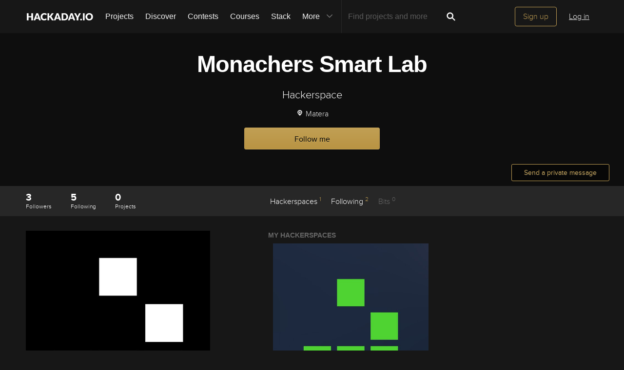

--- FILE ---
content_type: text/html; charset=utf-8
request_url: https://hackaday.io/monachers
body_size: 15967
content:
<!doctype html>
<html >
<!--[if lt IE 7]> <html class="no-js lt-ie9 lt-ie8 lt-ie7" lang="en"> <![endif]-->
<!--[if IE 7]>    <html class="no-js lt-ie9 lt-ie8" lang="en"> <![endif]-->
<!--[if IE 8]>    <html class="no-js lt-ie9" lang="en"> <![endif]-->
<!--[if IE 9]>    <html class="no-js ie9" lang="en"> <![endif]-->
<!--[if gt IE 9]><!--> <html class="no-js" lang="en"> <!--<![endif]-->



<head>
    

<title>Monachers Smart Lab&#39;s Profile | Hackaday.io</title>
<meta charset="utf-8">
<meta name="viewport" content="width=device-width, initial-scale=1.0">
<meta name="theme-color" content="#333333">
<link rel="apple-touch-icon-precomposed" href="/apple-touch-icon.png">
<link rel="stylesheet" href="//cdn.hackaday.io/css/style.css?version=1.8.0" />
<script type="text/javascript" src="//use.typekit.net/ymb0lgk.js"></script>
<script type="text/javascript">try{Typekit.load({ async: true });}catch(e){}</script>
    <meta name="description" content="Hackerspace">
    <link rel="canonical" href="https://hackaday.io/monachers" />
        <script type="text/javascript">
        function getCommentIdFromUrl() {
            if(window.location.hash) {
                var hash = window.location.hash.substring(1);
                var commentId = parseInt(hash.replace('j-discussion-', ''));
                if (commentId) {
                    return commentId;
                }
            }
            return null;
        }

        var commentId = getCommentIdFromUrl();
        if (commentId) {
            var url = window.location.href;
            if (url.indexOf('?') > -1) {
                url = url.substring(0, url.indexOf('?'));
            }
            if (url.indexOf('#') > -1) {
                url = url.substring(0, url.indexOf('#'));
            }
            url += '/discussion-' + commentId;
            window.location.href = url;
        }
    </script>
    



<!-- Twitter Card data -->
<meta name="twitter:site" content="@hackadayio">
<meta name="twitter:card" content="summary_large_image">
<meta name="twitter:title" content="Monachers Smart Lab&#39;s Profile">
<meta name="twitter:description" content="Hackerspace">
<meta name="twitter:image" content="https://cdn.hackaday.io/images/4808071424042189210.jpg">

<!-- Open Graph data -->
<meta property="og:type" content="website" />


    <meta property="og:url" content="https://hackaday.io/monachers">

<meta property="og:title" content="Monachers Smart Lab&#39;s Profile">
<meta property="og:description" content="Hackerspace">
<meta property="og:image" content="https://cdn.hackaday.io/images/4808071424042189210.jpg">

</head>

<body class="page_v2">
    

<div class="header hfr-has-background-black" id="header">
    
    <div class="hfr-container hfr-is-max-widescreen">
        <nav class="hfr-navbar" role="navigation" aria-label="main navigation">
            <div class="hfr-navbar-brand">
                <a href="/" title="Hackaday.io" class="hfr-navbar-item logo">
                    <img src="/img/logo-squares.png" width="33px" height="23px" alt="Hackaday.io" class="hfr-is-hidden-touch hfr-is-hidden-widescreen">
                    <img src="/img/hackaday-logo.svg" width="138px" height="17px" alt="Hackaday.io" class="hfr-is-hidden-desktop-only">
                </a>
                <a role="button" class="hfr-navbar-burger hfr-burger" aria-label="menu" aria-expanded="false" data-target="navbarBasicExample">
                    <span aria-hidden="true"></span>
                    <span aria-hidden="true"></span>
                    <span aria-hidden="true"></span>
                </a>
            </div>

            <div class="hfr-navbar-menu">
                <div class="hfr-navbar-start">
                    <div class="hfr-navbar-item hfr-has-dropdown hfr-is-hoverable">
                        
                            <a href="/projects" class="hfr-navbar-item hfr-is-family-secondary ">Projects</a>
                        
                    </div>
                    <a href="/discover" class="hfr-navbar-item hfr-is-family-secondary ">Discover</a>
                    <a href="/contests" class="hfr-navbar-item hfr-is-family-secondary ">Contests</a>
                    <a href="/courses" class="hfr-navbar-item hfr-is-family-secondary hfr-is-hidden-desktop-only ">Courses</a>
                    <a href="/stack" class="hfr-navbar-item hfr-is-family-secondary ">Stack</a>
                    <div class="hfr-navbar-item hfr-has-dropdown hfr-is-hoverable">
                        <a class="hfr-navbar-link hfr-is-arrowless hfr-is-family-secondary">More 




    <div class="icon hfr-icon hfr-ml-3 hfr-has-text-grey hfr-is-hidden-touch">
        <svg width="16" height="16" xmlns="http://www.w3.org/2000/svg" viewBox="0 0 16 16"><path d="m8 9.702 4.79-4.79a.707.707 0 1 1 1 .999l-5.14 5.14a.705.705 0 0 1-.652.197.712.712 0 0 1-.646-.196l-5.14-5.14a.703.703 0 0 1-.004-1.002.708.708 0 0 1 1.003.004L8 9.702z" fill-rule="evenodd"/></svg>
        
    </div>

</a>
                        <div class="hfr-navbar-dropdown">
                            <a href="/courses" class="hfr-navbar-item hfr-is-hidden-touch hfr-is-hidden-widescreen">Courses</a>
                            <a href="/list/159729" class="hfr-navbar-item">Tutorials</a>
                            <a href="/events" class="hfr-navbar-item">Events</a>
                            <a href="/hackerspaces" class="hfr-navbar-item">Hackerspaces</a>
                            
                            <a href="https://hackaday.com/" target="_blank" rel="noopener noreferrer" class="hfr-navbar-item">Hackaday.com</a>
                            <a href="https://www.tindie.com/" target="_blank" rel="noopener noreferrer" class="hfr-navbar-item j-store-tracking">Tindie Marketplace</a>
                        </div>
                    </div>
                    <div class="hfr-navbar-item nav search-holder" style="border-left: 1px solid #272727;">
                        
<form id="search-form" class="hfr-field hfr-has-addons" action="/search" onsubmit="return submitSearch();" method="GET">
    <div class="hfr-control">
        <input type="text" placeholder="Find projects and more" name="term" class="hfr-input hfr-is-static j-add-search t-input-search" id="add-search" value="" autocomplete="off" pattern=".{2,}" required title="Two characters minimum"  />
    </div>
    <div class="control">
        <button type="submit" class="hfr-button button-search" title="Search">
            




    <div class="icon hfr-icon hfr-is-medium">
        <svg width="16" height="16" xmlns="http://www.w3.org/2000/svg" viewBox="0 0 16 16"><path d="M10.542 9.368a4.547 4.547 0 1 0-1.015 1.079c.04.086.094.166.165.237l2.727 2.727a.8.8 0 0 0 1.137.006.801.801 0 0 0-.006-1.136l-2.726-2.727a.812.812 0 0 0-.282-.185zm-1.72-.473a2.91 2.91 0 1 0-4.114-4.116 2.91 2.91 0 0 0 4.114 4.117z" fill-rule="evenodd"/></svg>
        
    </div>


        </button>
    </div>
</form>

                    </div>
                </div>

                
                    <div class="hfr-navbar-end">
                        <div class="hfr-navbar-item">
                            <div class="hfr-buttons">
                                <a href="/signup" class="hfr-button hfr-is-primary hfr-is-outlined">Sign up</a>
                                <a href="/signin?returnUrl=%2Fmonachers" class="hfr-button hfr-is-text">Log in</a>
                            </div>
                        </div>
                    </div>
                
            </div>
        </nav>
    </div>
</div>

<div id="topMessage" class="alert small hide">
    <span class="j-top-content"></span>
    <a
        href="javascript:void(0);"
        class="alert-close j-top-message-close"
        title="Close"
    >
        




    <div class="icon icon-close-circle">
        <svg width="16" height="16" xmlns="http://www.w3.org/2000/svg" viewBox="0 0 16 16"><path d="M10.047 10.658a.562.562 0 0 1-.398-.165L7.984 8.828 6.32 10.493a.562.562 0 0 1-.961-.398.56.56 0 0 1 .164-.398L7.19 8.033 5.523 6.368a.561.561 0 1 1 .795-.796l1.665 1.665L9.65 5.572a.563.563 0 0 1 .795.796L8.78 8.033l1.665 1.664a.562.562 0 0 1-.398.961zm-2.062-7.5a4.875 4.875 0 1 0 .002 9.75 4.875 4.875 0 0 0-.004-9.75zm0 10.875a6 6 0 1 1 0-12 6 6 0 0 1 0 12z" fill-rule="evenodd"/></svg>
        
    </div>

 Close
    </a>
</div>




<script>
    var HIO = HIO || {};
</script>
    
<div class="headline" >
    <div class="headline-image-overlay"></div>
    <div class="progress-holder">
        <div class="progress">
            <div class="progress-item">
                <div class="progress-number foreground">0%</div>
            </div>
            <div class="progress-number">0%</div>
        </div>
    </div>
    <div class="container">
        <h1>Monachers Smart Lab</h1>

        <p class="description">Hackerspace</p>

        
            <div class="author">
                <span>
                    




    <div class="icon icon-location-test">
        <svg width="16" height="16" xmlns="http://www.w3.org/2000/svg" viewBox="0 0 16 16"><path d="M8.014 13.976s4.815-4.626 4.815-7.25c0-2.623-2.157-4.75-4.816-4.75-2.66 0-4.816 2.127-4.816 4.75 0 2.624 4.816 7.25 4.816 7.25zm-.08-4.263a2.842 2.842 0 1 0 0-5.683 2.842 2.842 0 0 0 .001 5.684zm0-1.105a1.738 1.738 0 1 0-.001-3.48 1.738 1.738 0 0 0 .002 3.482z" fill-rule="evenodd"/></svg>
        
    </div>


                    <span>Matera</span>
                </span>
            </div>
        

        
            
<div class="following-container ">
    <a href="javascript:void(0)" data-href="/hacker/51332/unfollow" class="gold-gold-button unfollow text-changing-button" data-before="Following" data-after="Unfollow?">Following</a>
    <a href="javascript:void(0)" data-href="/hacker/51332/follow" class="gold-gold-button follow">Follow me</a>
</div>
        
    </div>

    <div class="project-join-top ">
        

        
            <a
                class="button-upload"
                onclick="parent.location = '/messages/new?user=51332';
                        setTimeout(() => {
                            parent.location = '/messages/dm/51332';
                        }, 2000);
                        return false;"
            >Send a private message</a>
        
    </div>
</div>

    <div id="similar-users">
    <div class="similars-header">
        Similar accounts worth following
        <a
          href="javascript:void(0)"
          class="submissions-close"
          title="Close"
        >
            




    <div class="icon icon-close">
        <svg width="16" height="16" xmlns="http://www.w3.org/2000/svg" viewBox="0 0 16 16"><path d="M8 6.99 4.767 3.76a.714.714 0 1 0-1.01 1.01L6.992 8 3.76 11.233a.714.714 0 1 0 1.01 1.01L8 9.008l3.233 3.232a.714.714 0 1 0 1.01-1.01L9.008 8l3.232-3.233a.714.714 0 1 0-1.01-1.01L8 6.992z" fill-rule="evenodd"/></svg>
        
    </div>


        </a>
    </div>
    <div class="container"></div>
</div>

    <div class="project-menu-details-holder">
    <div class="container">
        <div class="content-left">
            <div class="section-profile-stats">
    <div class="stat-one">
        <a href="/hackers/51332/followers" id="following_count">
            <span class="followers">
                3
            </span>
            <small>Followers</small>
        </a>
    </div>
    <div class="stat-one">
        <a href="/hackers/51332/following" id="follower_count">
            <span class="following">
                5
            </span>
            <small>Following</small>
        </a>
    </div>
    <div class="stat-one">
        <a href="/projects/hacker/51332">
            <span class="projects">
                0
            </span>
            <small>Projects</small>
        </a>
    </div>
</div>

        </div>
        <div class="content-right">
            

<ul class="project-menu">
    

    

    

    
        
        
                <li>
                    <a href="#menu-hackerspaces" class="menu-add-content menu-scroll">Hackerspaces <span>1</span></a>
                    <ul class="menu-add-content-dropdown">
                        
                        <li><a href="/hackerspaces/hacker/51332" class="grey-gold-button very-small-button">View All</a></li>
                    </ul>
                </li>
            
        
        
        
        
    


    

    
        <li>
            <a href="#menu-following" class="menu-add-content menu-scroll">Following <span>2</span></a>
            <ul class="menu-add-content-dropdown">
                <li><a href="/projects/hacker/51332/likesandfollows" class="grey-gold-button very-small-button">View All</a></li>
            </ul>
        </li>
    
        <li>
        
            Bits <span>0</span>
        
        </li>
</ul>
        </div>
    </div>
</div>


    
    <div class="container">
        <div class="content-left">
    <section class="section section-avatar-profile">
        <img class="avatar-profile" src="https://cdn.hackaday.io/images/resize/600x600/4808071424042189210.jpg" alt="monachers-smart-lab"/>
        
            <div class="pm-button-container">
                <a class="gold-gold-button button-full-width" href="/messages/new?user=51332">Send a private message</a>
            </div>
        
    </section>

    
        

    <section class="section">
        
            <aside class="section-profile">
                <h2 class="section-title">
                    
                        Who I Am
                    
                </h2>
                <p>If you can&apos;t hack it, you don&apos;t own it.</p>
            </aside>
        
        
            <aside class="section-profile">
                <h2 class="section-title">
                    
                        Why I&#39;m on Hackaday.io
                    
                </h2>
                <p>We really enjoy the open source ethics.</p>
            </aside>
        
    </section>


    

    
    <section class="section">
        <aside class="section-tags">
        
            <a
                href="/hackers?tag=drone"
                class="tag"
            >drone</a>
        
            <a
                href="/hackers?tag=hardware"
                class="tag"
            >hardware</a>
        
            <a
                href="/hackers?tag=hacking"
                class="tag"
            >hacking</a>
        
            <a
                href="/hackers?tag=linux"
                class="tag"
            >linux</a>
        
            <a
                href="/hackers?tag=programming%20"
                class="tag"
            >programming </a>
        
            <a
                href="/hackers?tag=diy"
                class="tag"
            >diy</a>
        
            <a
                href="/hackers?tag=Software"
                class="tag"
            >Software</a>
        
            <a
                href="/hackers?tag=git"
                class="tag"
            >git</a>
        
            <a
                href="/hackers?tag=3d"
                class="tag"
            >3d</a>
        
            <a
                href="/hackers?tag=education"
                class="tag"
            >education</a>
        
        </aside>
    </section>



    


    
        <section class="section section-links">
            <ul class="links-list">
                
                    <li class="links-item">
                        <a href="http://twitter.com/@Monachers" target="_blank" rel="nofollow noopener">
                        
                            




    <div class="icon icon-twitter">
        <svg width="16" height="16" xmlns="http://www.w3.org/2000/svg" viewBox="0 0 16 16"><path d="M10.725 2.04c1.2-.022 1.837.406 2.447.946.517-.044 1.19-.324 1.586-.52.128-.07.256-.138.385-.207-.226.595-.533 1.062-1.004 1.416-.106.08-.21.186-.34.237v.007c.67-.007 1.225-.304 1.75-.463v.007c-.276.428-.65.863-1.05 1.175l-.482.374c.008.692-.01 1.355-.144 1.94-.773 3.388-2.82 5.688-6.064 6.674-1.165.355-3.046.5-4.38.175-.662-.16-1.26-.34-1.82-.58a7.252 7.252 0 0 1-.877-.44l-.272-.162c.302.01.654.09.99.038.305-.048.604-.035.884-.094.7-.15 1.322-.35 1.858-.653.26-.15.654-.324.838-.537a2.706 2.706 0 0 1-.92-.16c-1.002-.346-1.585-.98-1.964-1.933.303.032 1.177.11 1.38-.058-.38-.02-.748-.236-1.01-.397C1.71 8.333 1.053 7.51 1.058 6.24c.106.048.21.1.317.147.202.083.408.127.65.177.102.02.305.078.423.037h-.015c-.156-.176-.41-.296-.567-.484-.517-.628-1-1.592-.695-2.74.08-.29.202-.55.334-.785l.015.007c.06.122.193.214.278.316.264.32.59.607.92.86 1.132.862 2.15 1.39 3.785 1.784.415.1.894.175 1.39.177-.14-.395-.095-1.035.015-1.42.275-.96.874-1.654 1.752-2.025a3.8 3.8 0 0 1 .687-.208c.126-.013.252-.027.378-.043" fill-rule="evenodd"/></svg>
        
    </div>


                        
                        <span>http://twitter.com/@Monachers</span>                  
                        </a>
                    </li>
                
                    <li class="links-item">
                        <a href="http://github.com/Monachers" target="_blank" rel="nofollow noopener">
                        
                            




    <div class="icon icon-github">
        <svg width="16" height="16" xmlns="http://www.w3.org/2000/svg" viewBox="0 0 16 16"><path d="M3.643 7.513c-.158-.45-.228-.967-.228-1.543 0-1.024.33-1.41.77-1.955-.337-1.167.122-1.965.122-1.965s.71-.142 2.05.79c.728-.303 2.666-.328 3.584-.068.563-.36 1.593-.873 2.008-.73.113.176.355.688.147 1.813.14.247.874.772.877 2.258-.012.548-.07 1.01-.18 1.402.02 0-.14.485-.177.484C12.13 9.034 11.13 9.42 9.52 9.58c.522.32.672.72.672 1.802 0 1.083-.015 1.23-.012 1.478.006.408.623.604.6.736-.023.13-.517.11-.747.032-.654-.22-.588-.75-.588-.75l-.022-1.447s.044-.78-.253-.78v2.37c0 .516.372.672.372.863 0 .327-.68-.03-.888-.235-.32-.31-.283-.97-.275-1.49.006-.502-.006-1.603-.006-1.603l-.216.005s.088 2.403-.114 2.84c-.263.563-1.054.757-1.054.5 0-.172.194-.117.302-.503.093-.33.06-2.78.06-2.78s-.253.146-.253.605c0 .21-.007 1.41-.007 1.767 0 .45-.657.705-.973.705-.16 0-.36-.008-.36-.09 0-.208.602-.33.602-.762 0-.375-.008-1.34-.008-1.34s-.304.052-.736.052c-1.09 0-1.435-.675-1.6-1.053a1.859 1.859 0 0 0-.784-.908c-.18-.113-.222-.247-.013-.285.966-.175 1.212 1.063 1.857 1.26.46.14 1.052.08 1.346-.105.04-.378.32-.705.554-.877-1.64-.153-2.612-.705-3.116-1.593-.005 0-.236-.482-.217-.482z" fill-rule="evenodd"/></svg>
        
    </div>


                        
                        <span>http://github.com/Monachers</span>                  
                        </a>
                    </li>
                
                    <li class="links-item">
                        <a href="http://facebook.com/Monachers" target="_blank" rel="nofollow noopener">
                        
                            




    <div class="icon icon-other">
        <svg width="16" height="16" xmlns="http://www.w3.org/2000/svg" viewBox="0 0 16 16"><path d="M8 11.019 4.475 12.87 5.225 9 2.252 6.169l3.995-.607L8 2.007l1.73 3.555 4.04.607L10.835 9l.75 3.87z"/></svg>
        
    </div>


                        
                        <span>http://facebook.com/Monachers</span>                  
                        </a>
                    </li>
                
                    <li class="links-item">
                        <a href="http://monachers.eu" target="_blank" rel="nofollow noopener">
                        
                            




    <div class="icon icon-other">
        <svg width="16" height="16" xmlns="http://www.w3.org/2000/svg" viewBox="0 0 16 16"><path d="M8 11.019 4.475 12.87 5.225 9 2.252 6.169l3.995-.607L8 2.007l1.73 3.555 4.04.607L10.835 9l.75 3.87z"/></svg>
        
    </div>


                        
                        <span>http://monachers.eu</span>                  
                        </a>
                    </li>
                
            </ul>
        </section>
    

    



<section class="section section-project-time">
    <p class="project-time">
        This user joined on 02/15/2015.
    </p>
</section>

    
    <section class="section section-hackerspaces">
        <h2 class="section-title">Proud member of</h2>
        
        
        <a
            href="/hackerspace/4352"
            class="hackerspaces-item lazy"
            data-src="https://cdn.hackaday.io/images/5622391429028280528.jpg"
        >
            <span class="hackerspaces-headline">
                Monachers Smart Lab
            </span>
        </a>

        
    </section>


    


    

    

    
</div>

        
<div class="content-right project-menu-content">
    

    
        
        
    
        
        
    
        
        
    
        
        
            




        <section class="section">
            <div class="section-profile-contribute-project" data-for="hackerspace">
                
                <h2 id="menu-hackerspaces" class="section-title">My Hackerspaces</h2>
                <div class="project-holder">
                    
                            

<div class="project-item  ">

    


    <a href="/hackerspace/4352-monachers-smart-lab" class="item-link">
        <div
            title="Monachers Smart Lab by Monachers Smart Lab"
            class="project-item-cover "
            
                
                    style="background-image: url(https://cdn.hackaday.io/images/resize/600x600/5622391429028280528.jpg)"
                
            
        >

        </div>
        
            <div class="project-item-stats">
                
                

                <span class="action-view" title="Followers">
                    




    <div class="icon icon-users">
        <svg width="16" height="16" xmlns="http://www.w3.org/2000/svg" viewBox="0 0 16 16"><path d="M9.48 10.79c.347-.278.478-.604.478-1.068 0-.496-.396-.335-.57-1.243-.073-.378-.423-.007-.49-.868 0-.343.19-.428.19-.428s-.096-.507-.134-.898c-.047-.486.29-1.743 2.094-1.743 1.802 0 2.14 1.257 2.093 1.743-.037.39-.134.898-.134.898s.19.085.19.428c-.066.86-.416.49-.49.867-.173.908-.57.746-.57 1.242 0 .826.416 1.212 1.715 1.67 1.303.46 2.15.927 2.15 1.246v1.072H0v-1.34c0-.4 1.042-.984 2.645-1.558 1.6-.572 2.11-1.054 2.11-2.087 0-.62-.488-.418-.703-1.554-.09-.47-.52-.006-.602-1.082 0-.43.235-.535.235-.535s-.12-.634-.166-1.123c-.06-.608.357-2.18 2.575-2.18 2.22 0 2.635 1.572 2.577 2.18-.047.49-.167 1.123-.167 1.123s.235.106.235.535c-.082 1.076-.513.612-.602 1.083-.214 1.137-.702.934-.702 1.555 0 1.02.497 1.502 2.045 2.064z" fill-rule="evenodd"/></svg>
        
    </div>


                    0
                </span>

                
                    <span class="action-comment-with-hover" title="Comments">
                        




    <div class="icon icon-comment">
        <svg width="16" height="16" xmlns="http://www.w3.org/2000/svg" viewBox="0 0 16 16"><path d="M8.312 2.038c3.832 0 6.167 2.303 6.167 5.14 0 2.842-2.336 5.113-6.168 5.113-.467 0-.923-.14-1.364-.204-1.785 2.32-4.598 1.863-4.598 1.863 1.987-.968 1.947-2.57 1.594-2.783-1.56-.944-2.498-2.38-2.498-3.988 0-2.84 3.034-5.142 6.866-5.142" fill-rule="evenodd"/></svg>
        
    </div>


                        0
                    </span>
                

                
            </div>
        

        <div class="project-item-title ">
            
                ☐ Be yourself. Try Monachers ☐
            
        </div>

        

        

    </a>

    <div class="project-item-headline">
        <span class="project-owner hide">Project Owner</span>
        <span class="project-owner hide">Contributor</span>
        <h3 class="element-title">
            <a href="/project/4352-monachers-smart-lab" title="Monachers Smart Lab">Monachers Smart Lab</a>
        </h3>
        <p><span class="identity-card" data-id="51332"><a href="/monachers"><img     src="https://cdn.hackaday.io/images/resize/24x24/4808071424042189210.jpg"     alt="monachers-smart-lab" />Monachers Smart Lab</a></span></p>

    </div>
</div>

                    
                </div>
                
            </div>
        </section>


        
    
        
        
    
        
        
    
        
        
    

    

    



    

    
    <section class="section">
        <div class="section-skull-and-like-projects">
            <h2 id="menu-following" class="section-title">Projects I Like & Follow</h2>
            <div>
                
                        

<div class="project-item  ">

    


    <a href="/project/46-hackadayio-project" class="item-link">
        <div
            title="Hackaday.io Project by Lutetium"
            class="project-item-cover "
            
                
                    style="background-image: url(https://cdn.hackaday.io/images/resize/600x600/1085561390426767411.png)"
                
            
        >

        </div>
        
            <div class="project-item-stats">
                
                
                    <span class="action-view-count" title="View Count">
                        




    <div class="icon icon-eye">
        <svg width="16" height="16" xmlns="http://www.w3.org/2000/svg" viewBox="0 0 16 16"><path d="M8.014 12.122c4.036 0 7.002-4.146 7.002-4.146S11.694 3.83 8.014 3.83c-3.68 0-7.002 4.146-7.002 4.146s2.965 4.146 7.002 4.146zm0-1.572a2.573 2.573 0 1 0-.002-5.146 2.573 2.573 0 0 0 .002 5.146zm0-1a1.573 1.573 0 0 0 0-3.146 1.572 1.572 0 0 0 0 3.145z" fill-rule="evenodd"/></svg>
        
    </div>


                        104.5k
                    </span>
                

                <span class="action-view" title="Followers">
                    




    <div class="icon icon-users">
        <svg width="16" height="16" xmlns="http://www.w3.org/2000/svg" viewBox="0 0 16 16"><path d="M9.48 10.79c.347-.278.478-.604.478-1.068 0-.496-.396-.335-.57-1.243-.073-.378-.423-.007-.49-.868 0-.343.19-.428.19-.428s-.096-.507-.134-.898c-.047-.486.29-1.743 2.094-1.743 1.802 0 2.14 1.257 2.093 1.743-.037.39-.134.898-.134.898s.19.085.19.428c-.066.86-.416.49-.49.867-.173.908-.57.746-.57 1.242 0 .826.416 1.212 1.715 1.67 1.303.46 2.15.927 2.15 1.246v1.072H0v-1.34c0-.4 1.042-.984 2.645-1.558 1.6-.572 2.11-1.054 2.11-2.087 0-.62-.488-.418-.703-1.554-.09-.47-.52-.006-.602-1.082 0-.43.235-.535.235-.535s-.12-.634-.166-1.123c-.06-.608.357-2.18 2.575-2.18 2.22 0 2.635 1.572 2.577 2.18-.047.49-.167 1.123-.167 1.123s.235.106.235.535c-.082 1.076-.513.612-.602 1.083-.214 1.137-.702.934-.702 1.555 0 1.02.497 1.502 2.045 2.064z" fill-rule="evenodd"/></svg>
        
    </div>


                    1,524.7k
                </span>

                
                    <span class="action-comment-with-hover" title="Comments">
                        




    <div class="icon icon-comment">
        <svg width="16" height="16" xmlns="http://www.w3.org/2000/svg" viewBox="0 0 16 16"><path d="M8.312 2.038c3.832 0 6.167 2.303 6.167 5.14 0 2.842-2.336 5.113-6.168 5.113-.467 0-.923-.14-1.364-.204-1.785 2.32-4.598 1.863-4.598 1.863 1.987-.968 1.947-2.57 1.594-2.783-1.56-.944-2.498-2.38-2.498-3.988 0-2.84 3.034-5.142 6.866-5.142" fill-rule="evenodd"/></svg>
        
    </div>


                        75
                    </span>
                

                
                    <span class="action-skull" title="Likes">
                        




    <div class="icon icon-skull">
        <svg width="16" height="16" xmlns="http://www.w3.org/2000/svg" viewBox="0 0 16 16"><path d="m5.508 5.892.583-.582-.68-.627c-.522-.48-.703-.753-.77-1.166a1.694 1.694 0 0 0-1.41-1.395l-.544-.076.524.503.524.5-.51.577c-.28.317-.558.63-.618.7-.062.067-.3-.04-.542-.242-.238-.2-.48-.364-.54-.364-.234 0 .048.726.432 1.11.32.318.53.407.98.41.484 0 .686.1 1.264.613.38.336.697.614.707.617.01.003.28-.257.6-.578zm6.173.045c.635-.55.877-.676 1.292-.675a1.59 1.59 0 0 0 1.49-1.07c.09-.27.136-.514.106-.545-.03-.03-.286.134-.567.365l-.51.42-.606-.665-.607-.665.505-.535.506-.534-.544.083c-.71.108-1.296.69-1.41 1.402-.07.423-.25.688-.826 1.215l-.737.673.52.59c.286.325.54.597.565.604.025.007.396-.29.826-.663zm-2.137 3.52c-.06-.103-.29-.273-.51-.38-.603-.29-.745-.598-.434-.94.376-.418 1.082-.38 1.442.078.34.433.36.71.07 1.12-.244.352-.412.387-.57.12zm-3.82-.12c-.288-.41-.27-.69.07-1.122.36-.457 1.066-.496 1.444-.08.31.344.168.653-.433.943-.22.106-.45.276-.51.378-.158.266-.326.23-.57-.12zm1.85 1.21c0-.378.278-.927.44-.873.194.064.41.78.295.97-.045.072-.138.047-.21-.058-.103-.145-.148-.148-.202-.014-.096.235-.322.217-.322-.026zm-.275.997c0-.24.253-.306.23-.016-.012.18-.015.638.528.655.542.017.49-.384.493-.572.002-.36.246-.28.246.012 0 .296.22.545.6.547.38 0 .38-.323.38-.624 0-.252.146-.59.366-.85.535-.636.736-1.22.736-2.135 0-2.387-2.244-3.872-4.32-2.857-1.917.94-2.3 3.69-.72 5.168.198.184.36.466.36.627.01.535.12.67.554.676.435.007.445-.366.546-.63zm5.458 2.057-.51-.447.567-.654c.31-.36.634-.655.72-.655.084 0 .326.166.538.37.463.442.627.344.39-.23-.277-.666-.894-1.104-1.556-1.104-.47 0-.662-.09-1.108-.515-.323-.31-.563-.45-.6-.353-.032.09-.236.408-.453.706l-.394.544.47.456c.26.25.47.56.47.684 0 .857.754 1.645 1.573 1.646h.402l-.51-.447zm-8.896.24c.443-.23.822-.842.822-1.327 0-.17.195-.51.432-.756l.432-.446-.328-.402c-.18-.222-.4-.52-.487-.662-.148-.246-.18-.237-.618.17-.346.324-.63.45-1.133.503-.77.08-1.256.47-1.456 1.17-.153.533-.03.563.404.1.178-.19.4-.345.494-.345.094 0 .43.294.747.654l.574.653-.518.448-.518.448h.375c.205 0 .555-.094.777-.21z" fill-rule="evenodd"/></svg>
        
    </div>


                        2.4k
                    </span>
                
            </div>
        

        <div class="project-item-title ">
            
                Follow for the &#39;Hacklet&#39; and latest news about hackaday.io
            
        </div>

        

        

    </a>

    <div class="project-item-headline">
        <span class="project-owner hide">Project Owner</span>
        <span class="project-owner hide">Contributor</span>
        <h3 class="element-title">
            <a href="/project/46-hackadayio-project" title="Hackaday.io Project">Hackaday.io Project</a>
        </h3>
        <p><span class="identity-card" data-id="182178"><a href="/Lutetium"><img     src="https://cdn.hackaday.io/images/resize/24x24/265831479737328093.png"     alt="lutetium" />Lutetium</a></span></p>

    </div>
</div>

                
                        

<div class="project-item  ">

    


    <a href="/project/163-led-jar" class="item-link">
        <div
            title="LED Jar by macke"
            class="project-item-cover "
            
                
                    style="background-image: url(https://cdn.hackaday.io/images/resize/600x600/8811011393156571019.jpg)"
                
            
        >

        </div>
        
            <div class="project-item-stats">
                
                
                    <span class="action-view-count" title="View Count">
                        




    <div class="icon icon-eye">
        <svg width="16" height="16" xmlns="http://www.w3.org/2000/svg" viewBox="0 0 16 16"><path d="M8.014 12.122c4.036 0 7.002-4.146 7.002-4.146S11.694 3.83 8.014 3.83c-3.68 0-7.002 4.146-7.002 4.146s2.965 4.146 7.002 4.146zm0-1.572a2.573 2.573 0 1 0-.002-5.146 2.573 2.573 0 0 0 .002 5.146zm0-1a1.573 1.573 0 0 0 0-3.146 1.572 1.572 0 0 0 0 3.145z" fill-rule="evenodd"/></svg>
        
    </div>


                        9.2k
                    </span>
                

                <span class="action-view" title="Followers">
                    




    <div class="icon icon-users">
        <svg width="16" height="16" xmlns="http://www.w3.org/2000/svg" viewBox="0 0 16 16"><path d="M9.48 10.79c.347-.278.478-.604.478-1.068 0-.496-.396-.335-.57-1.243-.073-.378-.423-.007-.49-.868 0-.343.19-.428.19-.428s-.096-.507-.134-.898c-.047-.486.29-1.743 2.094-1.743 1.802 0 2.14 1.257 2.093 1.743-.037.39-.134.898-.134.898s.19.085.19.428c-.066.86-.416.49-.49.867-.173.908-.57.746-.57 1.242 0 .826.416 1.212 1.715 1.67 1.303.46 2.15.927 2.15 1.246v1.072H0v-1.34c0-.4 1.042-.984 2.645-1.558 1.6-.572 2.11-1.054 2.11-2.087 0-.62-.488-.418-.703-1.554-.09-.47-.52-.006-.602-1.082 0-.43.235-.535.235-.535s-.12-.634-.166-1.123c-.06-.608.357-2.18 2.575-2.18 2.22 0 2.635 1.572 2.577 2.18-.047.49-.167 1.123-.167 1.123s.235.106.235.535c-.082 1.076-.513.612-.602 1.083-.214 1.137-.702.934-.702 1.555 0 1.02.497 1.502 2.045 2.064z" fill-rule="evenodd"/></svg>
        
    </div>


                    476
                </span>

                
                    <span class="action-comment-with-hover" title="Comments">
                        




    <div class="icon icon-comment">
        <svg width="16" height="16" xmlns="http://www.w3.org/2000/svg" viewBox="0 0 16 16"><path d="M8.312 2.038c3.832 0 6.167 2.303 6.167 5.14 0 2.842-2.336 5.113-6.168 5.113-.467 0-.923-.14-1.364-.204-1.785 2.32-4.598 1.863-4.598 1.863 1.987-.968 1.947-2.57 1.594-2.783-1.56-.944-2.498-2.38-2.498-3.988 0-2.84 3.034-5.142 6.866-5.142" fill-rule="evenodd"/></svg>
        
    </div>


                        1
                    </span>
                

                
                    <span class="action-skull" title="Likes">
                        




    <div class="icon icon-skull">
        <svg width="16" height="16" xmlns="http://www.w3.org/2000/svg" viewBox="0 0 16 16"><path d="m5.508 5.892.583-.582-.68-.627c-.522-.48-.703-.753-.77-1.166a1.694 1.694 0 0 0-1.41-1.395l-.544-.076.524.503.524.5-.51.577c-.28.317-.558.63-.618.7-.062.067-.3-.04-.542-.242-.238-.2-.48-.364-.54-.364-.234 0 .048.726.432 1.11.32.318.53.407.98.41.484 0 .686.1 1.264.613.38.336.697.614.707.617.01.003.28-.257.6-.578zm6.173.045c.635-.55.877-.676 1.292-.675a1.59 1.59 0 0 0 1.49-1.07c.09-.27.136-.514.106-.545-.03-.03-.286.134-.567.365l-.51.42-.606-.665-.607-.665.505-.535.506-.534-.544.083c-.71.108-1.296.69-1.41 1.402-.07.423-.25.688-.826 1.215l-.737.673.52.59c.286.325.54.597.565.604.025.007.396-.29.826-.663zm-2.137 3.52c-.06-.103-.29-.273-.51-.38-.603-.29-.745-.598-.434-.94.376-.418 1.082-.38 1.442.078.34.433.36.71.07 1.12-.244.352-.412.387-.57.12zm-3.82-.12c-.288-.41-.27-.69.07-1.122.36-.457 1.066-.496 1.444-.08.31.344.168.653-.433.943-.22.106-.45.276-.51.378-.158.266-.326.23-.57-.12zm1.85 1.21c0-.378.278-.927.44-.873.194.064.41.78.295.97-.045.072-.138.047-.21-.058-.103-.145-.148-.148-.202-.014-.096.235-.322.217-.322-.026zm-.275.997c0-.24.253-.306.23-.016-.012.18-.015.638.528.655.542.017.49-.384.493-.572.002-.36.246-.28.246.012 0 .296.22.545.6.547.38 0 .38-.323.38-.624 0-.252.146-.59.366-.85.535-.636.736-1.22.736-2.135 0-2.387-2.244-3.872-4.32-2.857-1.917.94-2.3 3.69-.72 5.168.198.184.36.466.36.627.01.535.12.67.554.676.435.007.445-.366.546-.63zm5.458 2.057-.51-.447.567-.654c.31-.36.634-.655.72-.655.084 0 .326.166.538.37.463.442.627.344.39-.23-.277-.666-.894-1.104-1.556-1.104-.47 0-.662-.09-1.108-.515-.323-.31-.563-.45-.6-.353-.032.09-.236.408-.453.706l-.394.544.47.456c.26.25.47.56.47.684 0 .857.754 1.645 1.573 1.646h.402l-.51-.447zm-8.896.24c.443-.23.822-.842.822-1.327 0-.17.195-.51.432-.756l.432-.446-.328-.402c-.18-.222-.4-.52-.487-.662-.148-.246-.18-.237-.618.17-.346.324-.63.45-1.133.503-.77.08-1.256.47-1.456 1.17-.153.533-.03.563.404.1.178-.19.4-.345.494-.345.094 0 .43.294.747.654l.574.653-.518.448-.518.448h.375c.205 0 .555-.094.777-.21z" fill-rule="evenodd"/></svg>
        
    </div>


                        37
                    </span>
                
            </div>
        

        <div class="project-item-title ">
            
                LED strip music visualiser on a jar
            
        </div>

        

        

    </a>

    <div class="project-item-headline">
        <span class="project-owner hide">Project Owner</span>
        <span class="project-owner hide">Contributor</span>
        <h3 class="element-title">
            <a href="/project/163-led-jar" title="LED Jar">LED Jar</a>
        </h3>
        <p><span class="identity-card" data-id="518"><a href="/macke"><img     src="https://cdn.hackaday.io/images/resize/24x24/2453541501627075791.jpeg"     alt="macke" />macke</a></span></p>

    </div>
</div>

                
            </div>
        </div>

        
    </section>


    
<section class="section section-share">
    <h2 class="section-title">Share this profile</h2>

    Share
    <span class="gray-link">
        




    <div class="icon icon-link-circle--share">
        <svg xmlns="http://www.w3.org/2000/svg" height="16" width="16" viewBox="0 0 16 16"><path d="M10.78 5.371a1.67 1.67 0 0 0-2.357 0L7.33 6.464a1.67 1.67 0 0 0 0 2.356c.076.076.155.14.241.196l.554-.554a.936.936 0 0 1-.26-.177.911.911 0 0 1-.003-1.29l1.093-1.092c.354-.355.935-.355 1.289 0s.354.934 0 1.289l-.818.818c.068.14.158.463.026.999a1.79 1.79 0 0 0 .227-.185l1.093-1.093a1.66 1.66 0 0 0 .007-2.36zM8.547 7.294l-.54.539c.012.007.027.01.038.018a.915.915 0 0 1 .14 1.402l-1.093 1.094c-.355.354-.935.354-1.29 0s-.354-.935 0-1.29l.807-.806c-.075-.177-.14-.501-.022-1.006-.08.056-.159.116-.227.188L5.268 8.526a1.67 1.67 0 0 0 0 2.356c.324.324.75.486 1.18.486s.852-.162 1.18-.486L8.72 9.79a1.67 1.67 0 0 0 0-2.356c-.056-.053-.117-.094-.173-.14zm5.475.747a5.995 5.995 0 0 1-5.996 5.995 5.995 5.995 0 0 1-5.995-5.995 5.995 5.995 0 0 1 5.995-5.995 5.995 5.995 0 0 1 5.996 5.995z"/></svg>
        
    </div>


    </span>
    <a
        href="https://twitter.com/intent/tweet?url=https://hackaday.io/hacker/51332&text=Check out Monachers%20Smart%20Lab&#39;s%20profile&related=hackadayio&via=hackadayio"
        target="_blank"
        class="gray-link"
        title="Share on Twitter"
    >
        




    <div class="icon icon-twitter-circle--share">
        <svg width="16" height="16" xmlns="http://www.w3.org/2000/svg" viewBox="0 0 16 16"><path d="M8.023 14.03a6 6 0 1 0-.002-12.002 6 6 0 0 0 .002 12.002zm.834-8.345c-.524.19-.855.683-.818 1.22l.012.208-.21-.025a3.405 3.405 0 0 1-1.994-.983L5.57 5.83l-.07.203c-.15.453-.055.932.26 1.254.167.178.13.203-.16.097-.1-.034-.188-.06-.197-.046-.03.03.072.415.15.568.11.21.332.42.575.542l.206.097-.243.005c-.234 0-.242.004-.217.093.084.275.415.568.783.695l.26.09-.226.134c-.335.195-.73.305-1.123.314-.19.004-.344.02-.344.034 0 .042.51.28.81.373.892.275 1.952.156 2.748-.314.567-.336 1.133-1 1.397-1.645.142-.343.285-.97.285-1.27 0-.196.012-.22.247-.454.137-.135.267-.283.292-.326.042-.08.038-.08-.176-.008-.356.127-.406.11-.23-.08.13-.136.285-.382.285-.454 0-.013-.062.008-.133.047-.076.04-.243.104-.37.143l-.225.072-.206-.14a1.794 1.794 0 0 0-.356-.187 1.43 1.43 0 0 0-.733.017z" fill-rule="evenodd"/></svg>
        
    </div>


    </a>
    <a
        href="https://www.facebook.com/sharer/sharer.php?u=https://hackaday.io/hacker/51332"
        target="_blank"
        class="gray-link"
        title="Share on Facebook"
    >
        




    <div class="icon icon-facebook-circle--share">
        <svg width="16" height="16" xmlns="http://www.w3.org/2000/svg" viewBox="0 0 16 16"><path d="M8.023 14.03a6 6 0 1 0-.002-12.002 6 6 0 0 0 .002 12.002zm-.847-2.737V8.028h-.674V6.904h.674v-.676c0-.917.38-1.463 1.462-1.463h.9V5.89h-.563c-.42 0-.45.157-.45.45v.563h1.02l-.12 1.125h-.9v3.265h-1.35z" fill-rule="evenodd"/></svg>
        
    </div>


    </a>
</section>


    <section class="section last">
    <h2 id="j-discussions-title" class="section-title">Bits</h2>

    <form id="j-discussion-add-top" action="/discussions/add" name="add-comment" method="POST" class="skip-global-form discussion-form j-discussion-add hide">

        <textarea placeholder="Add your comment" name="comment" class="redactor-comment textarea-field"></textarea>

        <div class="error-message alert-danger hide" id="addCommentErrorMessageTop"></div>

        <input type="hidden" name="categoryId" value="51332" />
        <input type="hidden" name="category" value="profile" />
        <input type="hidden" name="_csrf" value="0zRBYvJp-c7PpHfqtgy86XWGRAkOBT4sCgvI" />
        <input type="hidden" name="replyTo" value="0" />

        <input type="submit" class="button-grey-gold-medium" value="Post bit" />
    </form>

    <div id="discussion-list" class="discussion-list">
        
<p>
    <div class="signup-holder textarea-holder">
        <textarea placeholder="Log In or become a member to leave your comment" name="comment" class="editable input-comment"></textarea>
    </div>
    <a href="#" class="button-grey-gold-small login-comment login-button">Log In/Sign up to comment</a>
</p>
<div class="modal-content-holder onboarding-modal login-modal" id="login-modal">
        <div class="onboarding-signup">
        <div class="onboarding-top">
    <div class="submissions-close modal-close">
        




    <div class="icon icon-close">
        <svg width="16" height="16" xmlns="http://www.w3.org/2000/svg" viewBox="0 0 16 16"><path d="M8 6.99 4.767 3.76a.714.714 0 1 0-1.01 1.01L6.992 8 3.76 11.233a.714.714 0 1 0 1.01 1.01L8 9.008l3.233 3.232a.714.714 0 1 0 1.01-1.01L9.008 8l3.232-3.233a.714.714 0 1 0-1.01-1.01L8 6.992z" fill-rule="evenodd"/></svg>
        
    </div>


    </div>

    <div class="onboarding-holder">
        <div class="headline">
            <h1 class="title text-center">
                Become a  Hackaday.io Member
            </h1>
            <p class="text-center">
                <span>Create an account to leave a comment.</span>
                <span>Already have an account?</span>
                <a href="/signin" class="should-link">Log In</a>.
            </p>
        </div>
        <div class="onboarding-content signin-holder">
            <div class="signin-left">
                <a href="/auth/github" class="sign-in-with-github-button button j-dialog-auth-window">
                    




    <div class="icon icon-github--signin">
        <svg width="16" height="16" xmlns="http://www.w3.org/2000/svg" viewBox="0 0 16 16"><path d="M3.643 7.513c-.158-.45-.228-.967-.228-1.543 0-1.024.33-1.41.77-1.955-.337-1.167.122-1.965.122-1.965s.71-.142 2.05.79c.728-.303 2.666-.328 3.584-.068.563-.36 1.593-.873 2.008-.73.113.176.355.688.147 1.813.14.247.874.772.877 2.258-.012.548-.07 1.01-.18 1.402.02 0-.14.485-.177.484C12.13 9.034 11.13 9.42 9.52 9.58c.522.32.672.72.672 1.802 0 1.083-.015 1.23-.012 1.478.006.408.623.604.6.736-.023.13-.517.11-.747.032-.654-.22-.588-.75-.588-.75l-.022-1.447s.044-.78-.253-.78v2.37c0 .516.372.672.372.863 0 .327-.68-.03-.888-.235-.32-.31-.283-.97-.275-1.49.006-.502-.006-1.603-.006-1.603l-.216.005s.088 2.403-.114 2.84c-.263.563-1.054.757-1.054.5 0-.172.194-.117.302-.503.093-.33.06-2.78.06-2.78s-.253.146-.253.605c0 .21-.007 1.41-.007 1.767 0 .45-.657.705-.973.705-.16 0-.36-.008-.36-.09 0-.208.602-.33.602-.762 0-.375-.008-1.34-.008-1.34s-.304.052-.736.052c-1.09 0-1.435-.675-1.6-1.053a1.859 1.859 0 0 0-.784-.908c-.18-.113-.222-.247-.013-.285.966-.175 1.212 1.063 1.857 1.26.46.14 1.052.08 1.346-.105.04-.378.32-.705.554-.877-1.64-.153-2.612-.705-3.116-1.593-.005 0-.236-.482-.217-.482z" fill-rule="evenodd"/></svg>
        
    </div>


                    <span>Sign up with Github</span>
                </a>
                <a href="/auth/twitter" class="sign-in-with-twitter-button button j-dialog-auth-window">
                    




    <div class="icon icon-twitter--signin">
        <svg xmlns="http://www.w3.org/2000/svg" viewBox="0 0 16 16" width="16" height="16"><path d="m9.1 7.1 4.3-4.9h-1L8.7 6.4l-3-4.2H2.3l4.5 6.4-4.5 5.1h1l3.9-4.5 3.1 4.5h3.4M3.7 3h1.6l7.2 10h-1.6"/></svg>
        
    </div>


                    <span>Sign up with X</span>
                </a>
                <span class="or-separator">OR</span>
            </div>
                
            <div class="signin-right">
                <form id="onboarding-ga" action="/signupfast" method="POST">
                <input type="text" class="input-field" placeholder="Enter your email address" required name="email"  />
                <input type="password" class="input-field" placeholder="Pick a secure password" required name="password"  />
                
                <input id="captchaInput" type="text" class="input-field onboarding-modal-captcha" placeholder="Enter captcha" name="captcha" autocomplete="new-password" style="width: -webkit-calc(100% - 115px);"/>
                <img src="/captcha.jpg#1768832445473" id="captchaUrl" style="vertical-align: middle;" class="onboarding-modal-captcha"/>
                <input type="hidden" name="okay_to_redirect" value="true" />

                <input type="hidden" name="source" value="/user : alternate modal" />
                <button class="gold-gold-button button-signin" type="submit">Sign up</button>
                <input type="hidden" name="_csrf" value="0zRBYvJp-c7PpHfqtgy86XWGRAkOBT4sCgvI" />
                <input 
                    type="hidden" 
                    class="input-field" 
                    placeholder="Invitation Code" 
                    required name="invitation_code"
                    value="5Ad0ix2-b96J"
                />
                </form>
            </div>
        </div>
    </div>

    </div>
    </div>

</div>








<script type="text/javascript">

    var pageIndex = 0;


</script>
    </div>

    

</section>




</div>

    </div>

    
        <div id="modal-pm-back" class="modal-background"></div>
<div id="modal-pm" class="modal-content-holder">
    <a
        href="javascript:void(0);"
        class="modal-close"
        title="Close"
    >
        




    <div class="icon icon-close">
        <svg width="16" height="16" xmlns="http://www.w3.org/2000/svg" viewBox="0 0 16 16"><path d="M8 6.99 4.767 3.76a.714.714 0 1 0-1.01 1.01L6.992 8 3.76 11.233a.714.714 0 1 0 1.01 1.01L8 9.008l3.233 3.232a.714.714 0 1 0 1.01-1.01L9.008 8l3.232-3.233a.714.714 0 1 0-1.01-1.01L8 6.992z" fill-rule="evenodd"/></svg>
        
    </div>


    </a>
    <form action="/api/conversations" class="j-modal-form">
        <h2>Send a private message to Monachers Smart Lab</h2>

        <textarea name="comment" class="j-pm-message editable pm-message-textarea" placeholder="Write your message here"></textarea>

        <div class='j-error-message error-message alert-danger hide'></div>

        <input type="hidden" name="_csrf" value="0zRBYvJp-c7PpHfqtgy86XWGRAkOBT4sCgvI" />
        <input type="hidden" name="recipientId" value="51332" />

        <input type="submit" value="Send" class="button-grey-gold j-send-message-button submit-button"/>

        <div class='j-modal-form-message'></div>
    </form>
    <div class='j-modal-message hide'></div>
</div>
    

    
        <div class="page-basic-info-static page-basic-info-static-dark guest-message-signup">
    <h1>Become cool instantly</h1>
    <p class="page-basic-info-text"><a href="javascript:void(0)">Create your Hackaday.io profile</a> like Monachers Smart Lab and many others</p>

    

<div class="signup-holder">
    <form id="onboarding-ga-footer" method="POST" action="/signup?returnUrl=/monachers">
        <input type="hidden" name="_csrf" value="0zRBYvJp-c7PpHfqtgy86XWGRAkOBT4sCgvI" />

        
        <input
            type="text"
            class="input-field input-email"
            placeholder="Your email address"
            name="email"
            
        /><input
            type="password"
            class="input-field input-password"
            placeholder="Password"
            name="password"
        />
        <input type="text" class="input-field" placeholder="Enter captcha" name="captcha" autocomplete="new-password" style="width: 140px;"/>
        <img src="/captcha.jpg" style="vertical-align: middle;"/>
        <a href="javascript:location.reload();" style="font-size: 1.25em;">




    <div class="icon icon-reload">
        <svg width="16" height="16" xmlns="http://www.w3.org/2000/svg" viewBox="0 0 16 16"><path d="m10.346 10.938-.005-.006a3.7 3.7 0 0 1-2.21.728 3.746 3.746 0 0 1-3.74-3.75 3.745 3.745 0 0 1 3.74-3.75c2.022 0 3.67 1.61 3.733 3.625h-1.74l2.243 2.5 2.242-2.5H13.11C13.044 5.08 10.84 2.91 8.13 2.91a4.992 4.992 0 0 0-4.985 5c0 2.76 2.232 5 4.984 5a4.95 4.95 0 0 0 2.744-.826.625.625 0 0 0 .298-.214l.027-.02-.008-.008a.632.632 0 0 0-.523-.993.61.61 0 0 0-.324.088z" fill-rule="evenodd"/></svg>
        
    </div>

</a>
        <input
            type="hidden"
            name="source"
            value="/user : footer modal"
        /><button
            class="black-gold-button signup"
            type="submit">
                Become a member
        </button>
        <input
            required
            class="input-field"
            placeholder="Invitation Code"
            name="invitation_code"
            
                value="5Ad0ix2-b96J"
                type="hidden"
            
        />
    </form>
</div>

</div>

    

    <script>
  window.geoRegion = "AMER";
  window.env       = "prod";
</script>

<div id="footer" class="footer">
  
    <a href="#header" class="back-to-top">
      




    <div class="icon icon-long-arrow-up">
        <svg width="16" height="16" xmlns="http://www.w3.org/2000/svg" viewBox="0 0 16 16"><path d="M8.023 2.03 4.78 5.26h2.688v1.11h1.11V5.26h2.688L8.023 2.03zm-.555 5.505V8.92h1.11V7.534H7.47zm0 2.56v1.383h1.11v-1.384H7.47zm0 2.55v1.384h1.11v-1.385H7.47z" fill-rule="evenodd"/></svg>
        
    </div>

 Going up?
    </a>
  

  <p>
    <a href="https://hackaday.com/about/">About Us</a>
    <a href="mailto:projects-contact@hackaday.com">Contact Hackaday.io</a>
    <a href="/project/37">Give Feedback</a>
    <a href="/tos">Terms of Use</a>
    <a href="https://supplyframe.com/company/privacy">Privacy Policy</a>
    <a href="https://dev.hackaday.io/" target="_blank" rel="noopener noreferrer">Hackaday API</a>
    
    <a id="do-not-sell-link" href="#">Do not sell or share my personal information</a>
    
  </p>
  
  <p><a id="footer--home" href="/">&copy; 2026 Hackaday</a></p>

  
</div>


<script type="text/javascript">
    (function(i,s,o,g,r,a,m){i['GoogleAnalyticsObject']=r;i[r]=i[r]||function(){
    (i[r].q=i[r].q||[]).push(arguments)},i[r].l=1*new Date();a=s.createElement(o),
    m=s.getElementsByTagName(o)[0];a.async=1;a.src=g;m.parentNode.insertBefore(a,m)
    })(window,document,'script','//www.google-analytics.com/analytics.js','ga');

    ga('create', 'UA-47229708-1', 'auto');

    var dimensionValue = 'nonregistered';
    ga('set', 'dimension1', dimensionValue);
    ga('require', 'displayfeatures');

    ga('send', 'pageview');
</script>

<!-- Google tag (gtag.js) -->
<script async src="https://www.googletagmanager.com/gtag/js?id=G-9XKDJZELWD"></script>
<script>
  window.dataLayer = window.dataLayer || [];
  function gtag(){dataLayer.push(arguments);}
  gtag('js', new Date());

  gtag('config', 'G-9XKDJZELWD');
</script>
<script>
    var csrftoken = '0zRBYvJp-c7PpHfqtgy86XWGRAkOBT4sCgvI';
</script>


<img
    src="//analytics.supplyframe.com/trackingservlet/impression?action=pageImpression&amp;zone=HIO_profile-view&amp;extra=logged%3Dfalse%7ChaveAccountCookie%3D0%7C&amp;ab=undefined"
    alt=""
    class="sf-impression"
/>




















    <div id="modal-report-back" class="modal-background"></div>
<div id="modal-report" class="modal-content-holder container">
    <a
        href="javascript:void(0);"
        class="modal-close"
        title="Close"
    >
        




    <div class="icon icon-close">
        <svg width="16" height="16" xmlns="http://www.w3.org/2000/svg" viewBox="0 0 16 16"><path d="M8 6.99 4.767 3.76a.714.714 0 1 0-1.01 1.01L6.992 8 3.76 11.233a.714.714 0 1 0 1.01 1.01L8 9.008l3.233 3.232a.714.714 0 1 0 1.01-1.01L9.008 8l3.232-3.233a.714.714 0 1 0-1.01-1.01L8 6.992z" fill-rule="evenodd"/></svg>
        
    </div>


    </a>
    <form action="/report/user" class="j-modal-form">
        <h2>Report user as inappropriate</h2>

        <p class="intro-text">
            You are about to report the user "<b>Monachers Smart Lab</b>", please tell us the reason.
        </p>

        <textarea name="comment" class="j-report-comment" placeholder="Why do you report the user as inappropriate"></textarea>

        <input type="hidden" name="_csrf" value="0zRBYvJp-c7PpHfqtgy86XWGRAkOBT4sCgvI" />
        
            <input type="hidden" name="userId" value="51332" />
        
        <div class="modal-footer">
            <input type="submit" value="Report" class="gold-gold-button submit-button"/>
        </div>
        <div class='j-modal-form-message'></div>
    </form>
    <div class='j-modal-message hide'></div>
</div>

    
    <script>
        var HIO = typeof HIO !== 'undefined' ? HIO : {};
        HIO._csrf = "0zRBYvJp-c7PpHfqtgy86XWGRAkOBT4sCgvI";
        HIO.profileId = 51332;
    </script>




    <script>
        var usersFromComments = '[]';
    </script>































<script src="//cdn.hackaday.io/build/BMYGeAy2cbQWKJq2%2BOUCBAVOetyg1P0mrMh7GwYaeoLfqE9LNsc1HOCGXMHbMX%2B7mrVgUJAq1wVhQbofTVkMkf5zzJMr935mf0bY4fTLnDOPMqP3ob5kuSmfIGRyPoQsuO7G4V9HO57DXFUVFXdu%2FvAlgJyzHJAS094kXQWMM1e0GcF4%2BUWNDySunpU6y76BJybFMdoyl5vbiRc92%2Fy68CDarVhP1lu%2BI70yl9ICk2u3z87F4cq4OBMF8pQkCDt4tFt8fueyF8UUkHqGBMc152ro7WakKgzn92zennDzAy8PnMUDMjg4tFFSm7W9cYvkRwjAPjNhYeUy2wTKoU6hg7LVA2RS94p0RohTMBugohQl%2FPL8aCy6A63g2v4IXThgcyTMT93HI2sGgwPHNTmEDSjQKK1dNkBXzjvJOs2uw9kV2%2FQ9BbsZAv6aXu0IPOkXPJLI4e1WGZ9FGZnHlFAKqWQiVjN6tpuu%2BRb4LUT7VsAAgo6iaZ73%2BYqa3xT7BKVIie9%2BiDLZbij0XBPKHNT1K7vz5whHW7yGIWFjsa9oKuorUDdXpcB9bk5N1v6ERZTfUbbzp1OcsoryMlpbJJoprU1tYbmEF61GM15rU2KKoN0%2BmMohfku5fRc44GCNZ8pExPkBLYDMzmFO4XcPlFzWTQC1mhJWQvyOgR7zeQIL9tywDaIxZx2YHWgrjALFOFfSPzdJVFpExWcX2bagMiP4KbKXcMMmlWyCKqLGKDULzIOxQbvPZ6JSs9o7v1cknD3wfY%2B9Bs%2FvYCtXGXzvaQMkdF%2FlTvgE6Ph%2BI7KKbUfsn6Rh5YKM408fJMVjYV%2FfLMm8x5Y4GWgjNzzTmNf0LReAVexRRgCB0nMHS%2BA3VAtzunmAhiAPljuOrL8vYyz0BSbzSgjVk8osCV7ID1yK32z%2FOIp2kCZQTGjCjRTIrPdGZ18n1BLqJOlyw8ccStKO4u6GEONGbIm0%2B1LosRMMi%2F0nx8V9OHOkqQPPqjfRWBn%2FcEvRGPM%2B9PYbBBz40JyGzYYFtsDarqLCRtJQ7adiuGKc%2B%2FSfXNJDfeXnmPge%2FXjYq0YVyNncabvovRe5TT2tF5pCa%2Bza%2F4yMUKoepazXfKvJnzo6XTi5HSoU1g2xDYPHLFtv3p%2BPzprM6DtEGLlf0amibMBuFr2mAAfplY3SCYnXWKvM1ZLqcN2%2BXsFqye0N1R0r9UkoNdPszuQJ3sIsyBo5zz79RHfe3aZkn10j6uz7xZ8qOe4kzuns1gs52Z2hNDxyc2Gc9EVb4vKTovLp%2Fd27vUCcoUY3V65ESq8B9sJqltLF5KHdgvqbHvfKij80zfyJyGRSeLP6sWHQneVA%2FqyZ%2BKCzmBrLrHe9mCUub6Y21A%3D%3D-1.8.0.js" ></script>

</body>
</html>


--- FILE ---
content_type: image/svg+xml; charset=utf-8
request_url: https://hackaday.io/captcha.jpg
body_size: 2200
content:
<svg xmlns="http://www.w3.org/2000/svg" width="110" height="40" viewBox="0,0,110,40"><rect width="100%" height="100%" fill="rgb(23,23,23)"/><path d="M5 29 C74 19,76 23,107 7" stroke="#7fe752" fill="none"/><path d="M17 39 C75 26,51 4,95 16" stroke="#9651e0" fill="none"/><path d="M7 5 C35 15,62 31,106 22" stroke="#6179e7" fill="none"/><path fill="rgb(193,159,84)" d="M10.50 6.94L13.73 6.93L13.77 16.71L17.03 16.73L16.98 6.93L20.32 7.02L20.25 29.70L17.03 29.73L17.01 19.95L13.71 19.90L13.73 29.67L10.47 29.67L10.62 7.07"/><path fill="rgb(193,159,84)" d="M30.89 10.28L29.31 10.33L29.25 26.51L30.92 26.57L30.84 23.23L32.53 23.30L32.51 13.53L30.83 13.48L30.87 10.26ZM24.30 29.69L24.39 26.53L25.99 26.50L25.95 10.22L24.27 10.17L24.40 7.04L32.53 7.04L32.57 10.34L34.08 10.22L34.02 13.41L35.83 13.60L35.70 23.22L34.14 23.28L34.11 26.50L32.50 26.52L32.44 29.71L24.33 29.72"/><path fill="rgb(193,159,84)" d="M39.71 29.68L39.80 26.51L41.43 26.52L41.36 10.20L39.79 10.26L39.71 6.93L51.23 7.07L51.14 13.48L47.88 13.47L47.88 10.21L44.72 10.31L44.67 16.76L47.87 16.71L47.93 20.02L44.65 19.99L44.60 26.44L46.35 26.57L46.33 29.79L39.80 29.76"/><path fill="rgb(193,159,84)" d="M55.21 23.24L55.16 13.45L56.93 13.59L56.82 10.23L58.55 10.34L58.36 6.90L64.95 6.98L64.90 10.19L66.60 10.26L66.58 13.50L63.34 13.51L63.26 10.17L60.03 10.19L60.07 13.48L58.40 13.43L58.51 23.30L60.01 23.17L60.11 26.52L63.34 26.50L63.24 19.91L61.65 19.94L61.78 16.82L66.58 16.74L66.52 29.68L58.49 29.78L58.38 26.41L56.78 26.44L56.85 23.26L55.14 23.17"/><path fill="rgb(193,159,84)" d="M78.67 10.15L75.59 10.32L75.42 16.65L78.79 16.77L78.80 10.29ZM70.54 29.65L70.58 26.44L72.27 26.50L72.30 10.28L70.73 10.34L70.68 7.03L80.33 6.94L80.45 10.30L82.01 10.24L81.95 16.68L80.36 16.71L80.33 23.18L81.96 23.20L82.08 26.56L83.61 26.46L83.67 29.78L80.32 29.67L80.46 26.56L78.78 26.52L78.83 23.31L77.21 23.32L77.19 20.05L75.52 20.00L75.44 26.42L77.15 26.50L77.19 29.79L70.63 29.74"/><path fill="rgb(193,159,84)" d="M87.78 7.08L90.95 7.01L90.94 16.74L94.20 16.75L94.28 7.09L97.51 7.06L97.44 29.74L94.22 29.77L94.21 20.01L90.91 19.96L90.89 29.69L87.70 29.75L87.73 7.03"/></svg>